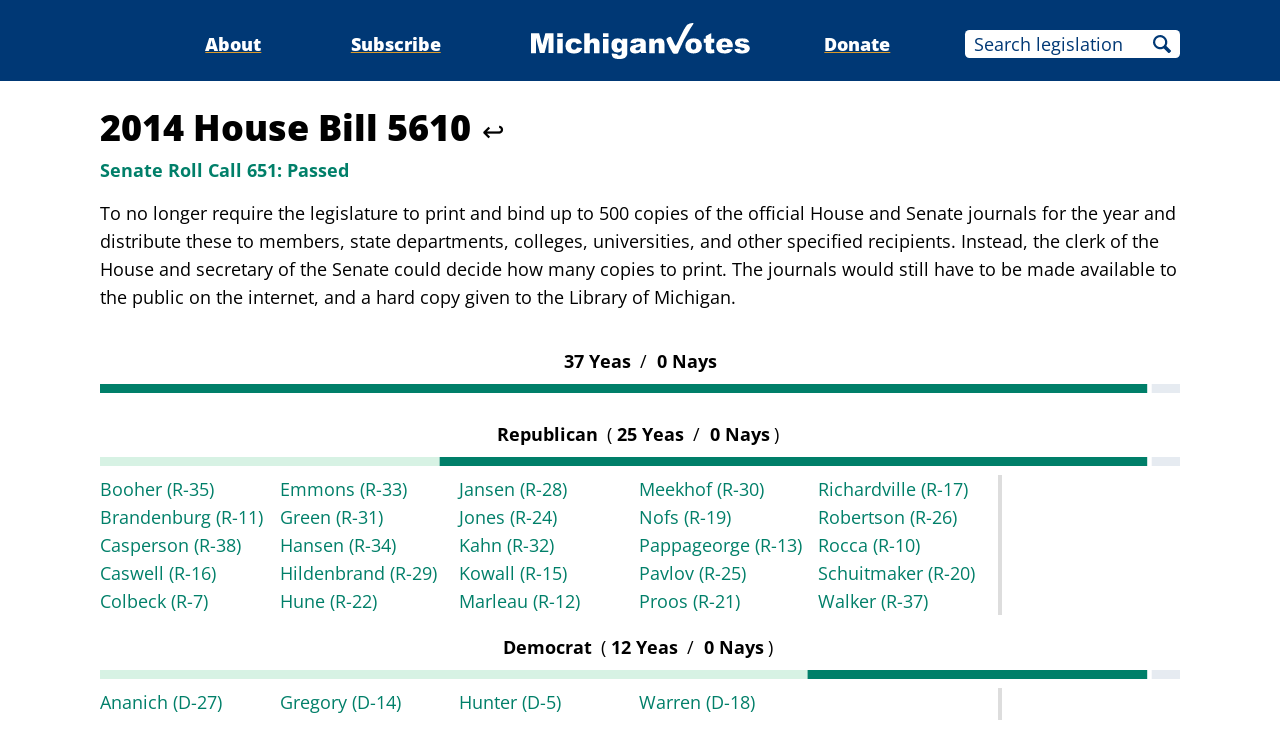

--- FILE ---
content_type: text/html;charset=utf-8
request_url: https://www.michiganvotes.org/votes/2014/senate/roll-call-651
body_size: 10147
content:
<!DOCTYPE html>
<html lang="en">
<head>

	<meta charset="utf-8" />
	<meta name="viewport" content="width=device-width, initial-scale=1.0" />

	<title>2014 House Bill 5610 &#x2013; Senate Roll Call 651 &#x2013; MichiganVotes</title>

	<!-- Generated on 1/30/2026 8:45:00 PM -->


	<meta property="og:title" content="Senate Roll Call 651" />
	<meta property="og:site_name" content="MichiganVotes" />
	<meta property="og:locale" content="en_US" />




	<meta property="og:type" content="website" />
	<meta property="twitter:card" content="summary" />

		<meta property="og:image" content="https://www.michiganvotes.org/_images/share.png" />







		<script async src="https://www.googletagmanager.com/gtag/js?id=G-35GQ0Q09PH"></script>


		<script>
			window.dataLayer = window.dataLayer || [];
			function gtag() { dataLayer.push(arguments); }
			gtag('js', new Date());

			gtag('config', 'G-35GQ0Q09PH', {
				'canonical_host': 'www.michiganvotes.org'
			});
		</script>

	<script>
		var mcpp = { editUrl: 'https://edit.mackinac.org' };
	</script>

	
	<link rel="icon" href="/favicon.ico" sizes="any" />
	<link rel="icon" href="/favicon.svg" type="image/svg+xml" />

	<link rel="stylesheet" href="/_style/page.css?v=2023-11-28T17:05:44" />
	



</head>
<body>
	

<div class="site-header">
	<div class="site-section">
		<h2><a href="/"><img src="/_images/logo.svg" height="45" alt="MichiganVotes" /></a></h2>

		<input hidden id="menu-visible" type="checkbox" />

		<div class="nav">
			<span class="nav-about"><a href="/about">About</a></span>
			<span class="vr">|</span>
			<span class="nav-subscribe"><a href="/subscribe">Subscribe</a></span>
			<span class="vr">|</span>
			<span class="nav-donate"><a href="https://www.mackinac.org/donate?source=MichiganVotes">Donate</a></span>
			<span class="vr">|</span>
			<form class="nav-search" action="/legislation/search" method="get">
				<input name="q" placeholder="Search legislation" />
				<input type="hidden" name="session" value="2025-2026" />
				<button>Search</button>
			</form>
			<label hidden for="menu-visible"></label>
		</div>

		<label hidden for="menu-visible"></label>
	</div>
</div>

<div class="site-content">
	<div class="site-section">
		<div class="resolution-title">
			<h1>2014 House Bill 5610 <a class="back" href="/legislation/2014/house/bill-5610">↩</a></h1>
			<h2 class="success">
					<span>Senate Roll Call 651:</span>
				Passed
			</h2>
				<p>To no longer require the legislature to print and bind up to 500 copies of the official House and Senate journals for the year and distribute these to members, state departments, colleges, universities, and other specified recipients. Instead, the clerk of the House and secretary of the Senate could decide how many copies to print. The journals would still have to be made available to the public on the internet, and a hard copy given to the Library of Michigan.</p>
		</div>

			<table class="roll-call">
				<tr>
					<th colspan="2">
						37
						Yeas
						<span class="vr">/</span>
						0
						Nays
					</th>
				</tr>
				<tr>
					<td colspan="2">
						<svg viewBox="0 0 600 5" width="100%" height="9" preserveAspectRatio="none">
								<rect height="5" x="0" width="581.77631578947368421052631581" fill="#007F69" />
								<rect height="5" x="584.27631578947368421052631581" width="15.723684210526315789473684211" fill="#E6EBF1" />
						</svg>
					</td>
				</tr>
			</table>
				<table class="roll-call _5_1 _4_1 _3_1 _2_1 _1_1">
					<colgroup>
						<col />
						<col />
					</colgroup>
					<tr>
						<th colspan="2">
							Republican
							<span class="vr">(</span>25
							Yeas
							<span class="vr">/</span>
							0
							Nays<span class="vr">)</span>
						</th>
					</tr>
					<tr>
						<td colspan="2">
							<svg viewBox="0 0 600 5" width="100%" height="9" preserveAspectRatio="none">
									<rect height="5" x="0" width="188.68421052631578947368421053" fill="#D7F2E4" />
									<rect height="5" x="188.68421052631578947368421053" width="393.09210526315789473684210528" fill="#007F69" />
									<rect height="5" x="584.27631578947368421052631581" width="15.723684210526315789473684211" fill="#E6EBF1" />
							</svg>
						</td>
					</tr>
					<tr>
						<td class="yeas">
				<ul>
						<li><a href="/legislators/2011/senate/district-35">Booher <nobr>(R-35)</nobr></a></li>
						<li><a href="/legislators/2015/senate/district-8">Brandenburg <nobr>(R-11)</nobr></a></li>
						<li><a href="/legislators/2011/senate/district-38">Casperson <nobr>(R-38)</nobr></a></li>
						<li><a href="/legislators/2011/senate/district-16">Caswell <nobr>(R-16)</nobr></a></li>
						<li><a href="/legislators/2011/senate/district-7">Colbeck <nobr>(R-7)</nobr></a></li>
						<li><a href="/legislators/2011/senate/district-33">Emmons <nobr>(R-33)</nobr></a></li>
						<li><a href="/legislators/2011/senate/district-31">Green <nobr>(R-31)</nobr></a></li>
						<li><a href="/legislators/2011/senate/district-34">Hansen <nobr>(R-34)</nobr></a></li>
						<li><a href="/legislators/2011/senate/district-29">Hildenbrand <nobr>(R-29)</nobr></a></li>
						<li><a href="/legislators/2011/senate/district-22">Hune <nobr>(R-22)</nobr></a></li>
						<li><a href="/legislators/2007/senate/district-28">Jansen <nobr>(R-28)</nobr></a></li>
						<li><a href="/legislators/2011/senate/district-24">Jones <nobr>(R-24)</nobr></a></li>
						<li><a href="/legislators/2007/senate/district-32">Kahn <nobr>(R-32)</nobr></a></li>
						<li><a href="/legislators/2011/senate/district-15">Kowall <nobr>(R-15)</nobr></a></li>
						<li><a href="/legislators/2011/senate/district-12">Marleau <nobr>(R-12)</nobr></a></li>
						<li><a href="/legislators/2011/senate/district-30">Meekhof <nobr>(R-30)</nobr></a></li>
						<li><a href="/legislators/2009/senate/district-19">Nofs <nobr>(R-19)</nobr></a></li>
						<li><a href="/legislators/2007/senate/district-13">Pappageorge <nobr>(R-13)</nobr></a></li>
						<li><a href="/legislators/2011/senate/district-25">Pavlov <nobr>(R-25)</nobr></a></li>
						<li><a href="/legislators/2011/senate/district-21">Proos <nobr>(R-21)</nobr></a></li>
						<li><a href="/legislators/2007/senate/district-17">Richardville <nobr>(R-17)</nobr></a></li>
						<li><a href="/legislators/2015/senate/district-14">Robertson <nobr>(R-26)</nobr></a></li>
						<li><a href="/legislators/2011/senate/district-10">Rocca <nobr>(R-10)</nobr></a></li>
						<li><a href="/legislators/2015/senate/district-26">Schuitmaker <nobr>(R-20)</nobr></a></li>
						<li><a href="/legislators/2011/senate/district-37">Walker <nobr>(R-37)</nobr></a></li>
				</ul>
						</td>
						<td class="nays">
				<ul>
				</ul>
						</td>
					</tr>
				</table>
				<table class="roll-call _5_1 _4_1 _3_1 _2_1 _1_1">
					<colgroup>
						<col />
						<col />
					</colgroup>
					<tr>
						<th colspan="2">
							Democrat
							<span class="vr">(</span>12
							Yeas
							<span class="vr">/</span>
							0
							Nays<span class="vr">)</span>
						</th>
					</tr>
					<tr>
						<td colspan="2">
							<svg viewBox="0 0 600 5" width="100%" height="9" preserveAspectRatio="none">
									<rect height="5" x="0" width="393.09210526315789473684210528" fill="#D7F2E4" />
									<rect height="5" x="393.09210526315789473684210528" width="188.68421052631578947368421053" fill="#007F69" />
									<rect height="5" x="584.27631578947368421052631581" width="15.723684210526315789473684211" fill="#E6EBF1" />
							</svg>
						</td>
					</tr>
					<tr>
						<td class="yeas">
				<ul>
						<li><a href="/legislators/2013/senate/district-27">Ananich <nobr>(D-27)</nobr></a></li>
						<li><a href="/legislators/2007/senate/district-6">Anderson <nobr>(D-6)</nobr></a></li>
						<li><a href="/legislators/2011/senate/district-9">Bieda <nobr>(D-9)</nobr></a></li>
						<li><a href="/legislators/2015/senate/district-11">Gregory <nobr>(D-14)</nobr></a></li>
						<li><a href="/legislators/2011/senate/district-3">Hood <nobr>(D-3)</nobr></a></li>
						<li><a href="/legislators/2015/senate/district-6">Hopgood <nobr>(D-8)</nobr></a></li>
						<li><a href="/legislators/2007/senate/district-5">Hunter <nobr>(D-5)</nobr></a></li>
						<li><a href="/legislators/2011/senate/district-2">Johnson <nobr>(D-2)</nobr></a></li>
						<li><a href="/legislators/2011/senate/district-4">Smith <nobr>(D-4)</nobr></a></li>
						<li><a href="/legislators/2019/house/district-55">Warren <nobr>(D-18)</nobr></a></li>
						<li><a href="/governors/2019">Whitmer <nobr>(D-23)</nobr></a></li>
						<li><a href="/legislators/2011/senate/district-1">Young <nobr>(D-1)</nobr></a></li>
				</ul>
						</td>
						<td class="nays">
				<ul>
				</ul>
						</td>
					</tr>
				</table>
				<table class="roll-call">
					<tr>
						<th colspan="2">
							Excused or Not Voting
							<span class="vr">(</span>1<span class="vr">)</span>
						</th>
					</tr>
					<tr>
						<td colspan="2">
							<svg viewBox="0 0 600 5" width="100%" height="9" preserveAspectRatio="none">
									<rect height="5" x="0" width="581.77631578947368421052631581" fill="#D7F2E4" />
									<rect height="5" x="584.27631578947368421052631581" width="15.723684210526315789473684211" fill="#003875" />
							</svg>
						</td>
					</tr>
					<tr>
						<td class="not-voting" colspan="2">
				<ul>
						<li><a href="/legislators/2011/senate/district-36">Moolenaar <nobr>(R-36)</nobr></a></li>
				</ul>
						</td>
					</tr>
				</table>
	</div>
</div>


<div class="site-footer">
	<div class="site-section">
		<p class="nav">
			<nobr>© 2026</nobr> <a href="https://www.mackinac.org/">Mackinac Center for Public Policy</a>
			<span class="vr">|</span>
			<nobr><a href="/terms-of-use">Terms of Use</a></nobr>
			<span class="vr">|</span>
			<nobr><a href="/privacy-policy">Privacy Policy</a></nobr>
			<span class="vr">|</span>
			<nobr><a href="/about#contact">Contact</a></nobr>
		</p>
		<p class="logo">
			<a href="https://www.mackinac.org/"><img src="/_images/logos/mcpp.svg" alt="" /></a>
		</p>
	</div>
</div>

</body>
</html>
